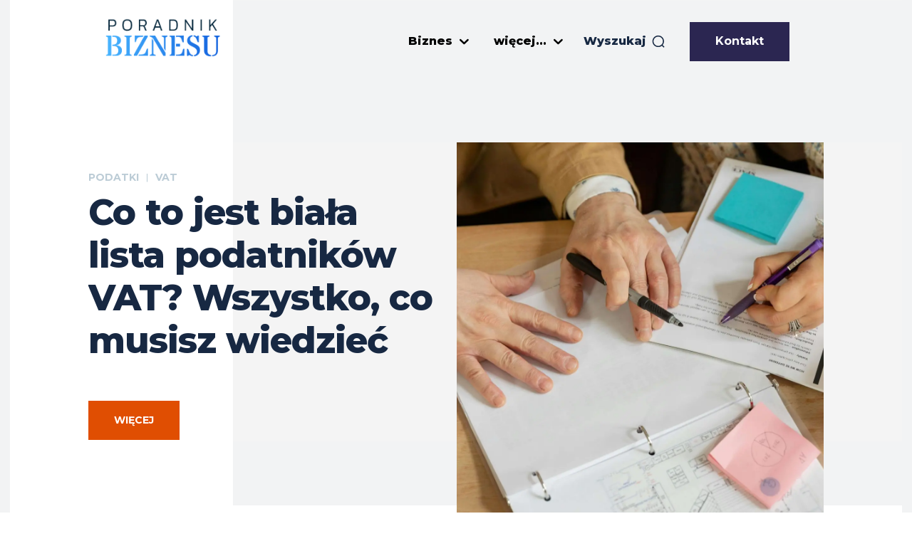

--- FILE ---
content_type: text/html; charset=UTF-8
request_url: https://poradnikbiznesu.pl/wp-admin/admin-ajax.php?td_theme_name=Newspaper&v=12.7.3
body_size: 15
content:
{"217940":6302}